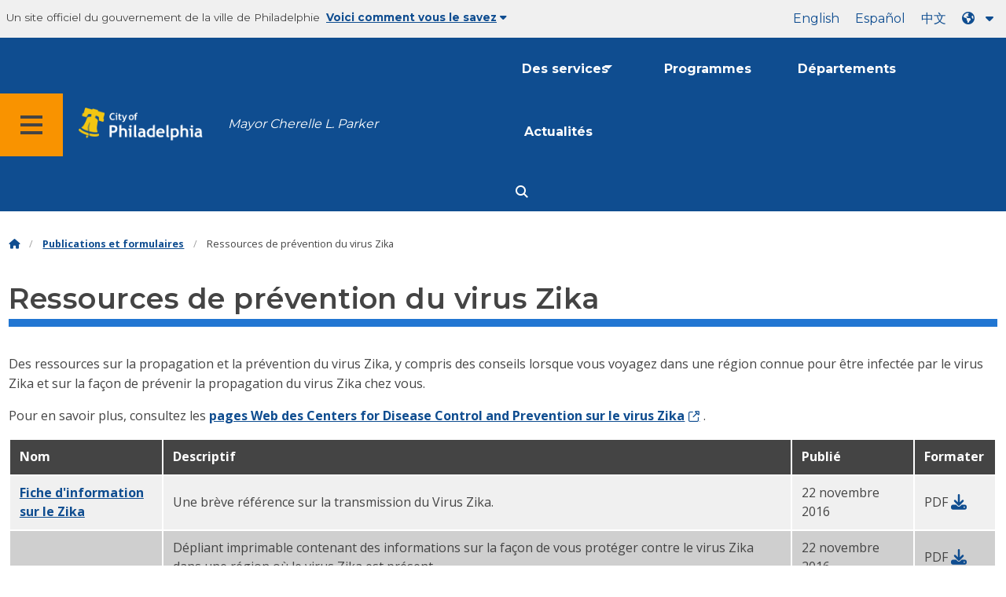

--- FILE ---
content_type: text/html
request_url: https://www.phila.gov/fr/documents/zika-prevention-resources/
body_size: 10527
content:

<!DOCTYPE html>

<html class="no-js" lang="fr">
<head>
<meta charset="utf-8"/>
<!-- Google Tag Manager DataLayer -->
<script>
      window.dataLayer = window.dataLayer || [];
      dataLayer.push({
        "event": "page_loaded",
        "post_type": "document",
        "contentModifiedDepartment": "Office of Emergency Management",
        "lastUpdated": "2023-02-27 16:04:55",
        "templateType": "document",
                    
      });
    </script>
<!-- End Google Tag Manager DataLayer -->
<!-- Google Tag Manager -->
<script>(function(w,d,s,l,i){w[l]=w[l]||[];w[l].push({'gtm.start': new Date().getTime(),event:'gtm.js'});var f=d.getElementsByTagName(s)[0], j=d.createElement(s),dl=l!='dataLayer'?'&l='+l:'';j.async=true;j.src= 'https://www.googletagmanager.com/gtm.js?id='+i+dl;f.parentNode.insertBefore(j,f); })(window,document,'script','dataLayer','GTM-MC6CR2');</script>
<!-- End Google Tag Manager -->
<!-- Begin Microsoft Clarity -->
<script type="text/javascript">
    (function(c,l,a,r,i,t,y){
        c[a]=c[a]||function(){(c[a].q=c[a].q||[]).push(arguments)};
        t=l.createElement(r);t.async=1;t.src="https://www.clarity.ms/tag/"+i;
        y=l.getElementsByTagName(r)[0];y.parentNode.insertBefore(t,y);
    })(window, document, "clarity", "script", "4l8dhsl6kn");
  </script>
<!-- End Microsoft Clarity -->
<!-- Global site tag (gtag.js) - Google Analytics -->
<script async="" src="https://www.googletagmanager.com/gtag/js?id=G-NHET8T5XY8"></script>
<script>
    window.dataLayer = window.dataLayer || [];
    function gtag(){dataLayer.push(arguments);}
    gtag('js', new Date());

    gtag('config', 'G-NHET8T5XY8');
  </script>
<!-- End Global site tag (gtag.js) - Google Analytics -->
<meta content="ie=edge" http-equiv="x-ua-compatible"/>
<meta content="Des ressources sur la propagation et la prévention du virus Zika, y compris des conseils lorsque vous voyagez dans une région connue pour être infectée par le virus Zika et sur la façon de prévenir la propagation du virus Zika chez vous. 
Pour en savoir plus, consultez les pages Web des Centers for Disease Control and Prevention sur le virus Zika." name="description"/>
<meta content="width=device-width, initial-scale=1" name="viewport"/>
<meta content="#2176d2" name="theme-color"/>
<meta content="a0t35pecrjiy8ly0weq7bzyb419o42" name="facebook-domain-verification"/>
<!-- Swiftype -->
<meta class="swiftype" content="Zika virus prevention resources | Office of Emergency Management" data-type="string" name="title"/>
<meta class="swiftype" content="wordpress" data-type="string" name="tags">
<meta class="swiftype" content="10" data-type="integer" name="site-priority">
<meta class="swiftype" content="document" data-type="string" name="content_type"/>
<meta class="swiftype" content="6" data-type="integer" name="weighted_search"/>
<meta class="swiftype" content="2016-11-22T14:07:28-05:00" data-type="date" name="published_at">
<link href="//www.phila.gov/assets/images/favicon.ico" rel="shortcut icon" type="image/x-icon"/>
<title>Ressources sur la prévention du virus Zika | Bureau de gestion des urgences | Ville de Philadelphie</title>
<meta content="max-image-preview:large" name="robots">
<link href="//www.phila.gov" rel="dns-prefetch">
<link href="//cdnjs.cloudflare.com" rel="dns-prefetch"/>
<link href="//www.phila.gov" rel="dns-prefetch"/>
<link href="//code.highcharts.com" rel="dns-prefetch"/>
<link href="//s.w.org" rel="dns-prefetch"/>
<meta content="summary_large_image" name="twitter:card"/>
<meta content="@PhiladelphiaGov" name="twitter:site"/>
<meta content="https://www.phila.gov/media/20160715133810/phila-gov.jpg" name="twitter:image">
<meta content="phila.gov" name="twitter:image:alt"/>
<meta content="Resources on the spread and prevention of Zika virus, including tips for when you are traveling in an area known to have Zika, and how to prevent the spread of Zika at home.
To learn more, visit the Centers for Disease Control and Prevention's webpages on Zika virus." name="twitter:description">
<meta content="Zika virus prevention resources | Office of Emergency Management" name="twitter:title">
<meta content="Zika virus prevention resources | Office of Emergency Management" property="og:title">
<meta content="Resources on the spread and prevention of Zika virus, including tips for when you are traveling in an area known to have Zika, and how to prevent the spread of Zika at home.
To learn more, visit the Centers for Disease Control and Prevention's webpages on Zika virus." property="og:description">
<meta content="website" property="og:type">
<meta content="https://www.phila.gov/documents/zika-prevention-resources/" property="og:url">
<meta content="City of Philadelphia" property="og:site_name">
<meta content="https://www.phila.gov/media/20160715133810/phila-gov.jpg" property="og:image"/>
<link href="https://www.phila.gov/wp-content/themes/phila.gov-theme/css/styles.min.css" id="standards-css" media="all" rel="stylesheet" type="text/css"/>
<!--[if lt IE 9]>
<link rel='stylesheet' id='ie-only-css'  href='https://www.phila.gov/wp-content/themes/phila.gov-theme/css/lt-ie-9.css' type='text/css' media='all' />
<![endif]-->
<link href="https://www.phila.gov/embedded/mobile-menu/production/css/app.css?cachebreaker" id="mobile-menu-app-css-css" media="all" rel="stylesheet" type="text/css"/>
<link href="https://www.phila.gov/embedded/site-wide-alerts/production/css/app.css?cachebreaker" id="site-wide-alerts-app-css-css" media="all" rel="stylesheet" type="text/css"/>
<link href="https://www.phila.gov/wp-content/plugins/phl-aqi/includes/css/phl-aqi.css?ver=0.2" id="aqi-css-css" media="all" rel="stylesheet" type="text/css"/>
<!--[if lt IE 9]>
<script type='text/javascript' src='//cdnjs.cloudflare.com/ajax/libs/html5shiv/3.7.3/html5shiv.min.js?ver=3.7.3' id='html5shiv-js'></script>
<![endif]-->
<link href="https://www.phila.gov/fr/wp-json/" rel="https://api.w.org/"/><link href="https://www.phila.gov/fr/wp-json/wp/v2/documents/15383" rel="alternate" type="application/json"/>
<link href="https://www.phila.gov/fr/documents/zika-prevention-resources/" rel="canonical"/>
<link href="https://www.phila.gov/fr/wp-json/oembed/1.0/embed?url=https%3A%2F%2Fwww.phila.gov%2Fdocuments%2Fzika-prevention-resources%2F" rel="alternate" type="application/json+oembed"/>
<link href="https://www.phila.gov/fr/wp-json/oembed/1.0/embed?url=https%3A%2F%2Fwww.phila.gov%2Fdocuments%2Fzika-prevention-resources%2F&amp;format=xml" rel="alternate" type="text/xml+oembed"/>
<!--[if lte IE 9]>
  <p class="browsehappy alert">You are using an <strong>outdated</strong> browser. Please <a href="http://browsehappy.com/">upgrade your browser</a> to improve your experience. If you can't switch browsers, turn off  compatibility mode.</p>
  <![endif]-->
</meta></meta></meta></meta></meta></meta></meta></meta></link></meta></meta></meta></meta></head>
<body class="document-template-default single single-document postid-15383 group-blog" data-clarity-unmask="True" lang="fr">
<!-- Google Tag Manager (noscript) -->
<noscript><iframe height="0" src="https://www.googletagmanager.com/ns.html?id=GTM-MC6CR2" style="display:none;visibility:hidden" width="0"></iframe></noscript>
<!-- End Google Tag Manager (noscript) -->
<a aria-hidden="false" class="skip-to-content" href="#page">Passer au contenu principal</a>
<header class="global-nav no-js pbn-mu mbn-mu">
<h1 class="accessible">Ville de Philadelphie</h1>
<!-- Utility Navigation -->
<div class="utility-nav">
<div class="grid-container bg-ghost-gray">
<div class="top-bar bg-ghost-gray" id="responsive-menu">
<div class="top-bar-left valign-mu">
<ul class="menu">
<li class="gov-site show-for-medium">
Un site officiel du gouvernement de la ville de Philadelphie 
</li>
<li class="gov-site show-for-medium"><a class="trusted-site-toggle" href="#">Voici comment vous le savez<i class="fas fa-solid fa-caret-down"></i></a></li>
<li class="gov-site show-for-small-only">
<a class="trusted-site-toggle" href="">Un site officiel <i class="fas fa-info-circle">
</i></a></li>
</ul>
</div>
<!-- Translations Navigation -->
<div class="top-bar-right translations-nav">
<ul class="translations-bar menu">
<li class="show-for-medium"><a href="/documents/zika-prevention-resources/" id="translate-english">Anglais</a></li>
<li class="show-for-medium"><a href="/es/documents/zika-prevention-resources/" id="translate-spanish">Espanol</a></li>
<li class="show-for-medium"><a href="/zh/documents/zika-prevention-resources/" id="translate-chinese"></a></li>
<!-- Dropdown button -->
<button class="translations-button show-for-medium" data-toggle="lang-dropdown" id="desktop-lang-button" translate="no">
<i class="fa fa-earth-americas"></i>
<i class="translate-caret fas fa-solid fa-caret-down"></i>
</button>
<button class="translations-button show-for-small-only" data-toggle="lang-dropdown" id="mobile-lang-button">
<i class="fa fa-earth-americas">
</i><a class="show-for-small-only" href="#" tabindex="-1">Traduire 
 <i class="translate-caret fas fa-solid fa-caret-down">
</i></a></button>
</ul>
<!-- Dropdown menu -->
<div class="dropdown-pane" data-alignment="right" data-auto-focus="true" data-close-on-click="true" data-dropdown="" data-position="bottom" id="lang-dropdown">
<ul class="vertical dropdown menu" id="translations-menu">
<li class="show-for-small-only"><a href="/documents/zika-prevention-resources/" id="translate-english-dropdown">Anglais</a></li>
<li class="show-for-small-only"><a href="/es/documents/zika-prevention-resources/" id="translate-spanish-dropdown">Espanol</a></li>
<li class="show-for-small-only"><a href="/zh/documents/zika-prevention-resources/" id="translate-chinese-dropdown"></a></li>
<li><a href="/ar/documents/zika-prevention-resources/" id="translate-arabic-dropdown"></a></li>
<li><a href="/ht/documents/zika-prevention-resources/" id="translate-haitian-creole-dropdown">Ayisyen</a></li>
<li><a href="/fr/documents/zika-prevention-resources/" id="translate-french-dropdown">English</a></li>
<li><a href="/sw/documents/zika-prevention-resources/" id="translate-swahili-dropdown">swahili</a></li>
<li><a href="/pt/documents/zika-prevention-resources/" id="translate-portuguese-dropdown">Português</a></li>
<li><a href="/ru/documents/zika-prevention-resources/" id="translate-russian-dropdown">Pycckıс</a></li>
<li><a href="/vi/documents/zika-prevention-resources/" id="translate-vietnamese-dropdown">Tiếng Việt</a></li>
<li id="google_translate_element"></li>
<li id="translations-support"><a href="https://www.phila.gov/fr/programs/language-access-philly/translation-feedback-and-support/ "><i class="fa fa-messages"></i>Feedback et assistance</a></li>
</ul>
</div>
</div>
</div>
</div>
</div>
<!-- Trusted Site -->
<div class="row columns expanded" data-swiftype-index="false" id="trusted-site">
<div class="row pvm">
<div class="medium-12 columns">
<div class="medium-horizontal">
<div class="trust-icon">
<span class="icon circle-icon">
<i class="fas fa-lock">
</i></span><span class="icon-text">https ://</span>
</div>
<div class="trust-details">Le <strong>https ://</strong>dans la barre d'adresse signifie que vos informations sont cryptées et ne sont accessibles à personne d'autre</div>
</div>
</div>
<div class="medium-12 columns dot-gov">
<div class="medium-horizontal">
<div class="trust-icon">
<span class="icon circle-icon">
<i class="fas fa-university">
</i></span><span class="icon-text">.gov</span>
</div>
<div class="trust-details">Aux États-Unis, seules les entités gouvernementales peuvent se terminer par .gov</div>
</div>
</div>
<a aria-label="Close Trusted Site Details" class="float-right" href="javascript:void(0)" id="trusted-site-close">
<i class="fas fa-times fa-2x">
</i></a>
</div>
</div>
<!-- sticky/desktop nav -->
<div class="row expanded" id="global-sticky-nav">
<div class="small-24 columns phn">
<div class="primary-menu" data-sticky-container="" data-swiftype-index="false">
<div class="grid-container phila-sticky phn" data-margin-top="0" data-sticky="" data-sticky-on="medium">
<div class="menu-wrapper grid-x align-middle align-justify">
<div class="small-20 medium-12 branding-container cell">
<button aria-label="Global navigation menu" class="menu-icon" type="button">
<i aria-hidden="true" class="fass fa-bars"></i>
</button>
<a aria-label="City of Philadelphia home" class="logo" href="https://www.phila.gov">
<img alt="City of Philadelphia logo" src="https://www.phila.gov/assets/images/city-of-philadelphia-logo-medium-white.png"/>
</a>
<a class="icymi show-for-medium" href="/departments/mayor/">Mayor Cherelle L. Parker</a>
</div>
<div class="small-2 medium-12 desktop-nav cell">
<div class="top-bar-right">
<nav aria-label="Main navigation menu" class="global-nav" data-swiftype-index="false">
<ul class="menu show-for-medium">
<li class="services-menu-link" data-toggle="services-mega-menu">
<a class="no-link" data-link="/services/" href="">Des services</a>
</li>
<li class="programs-menu-link">
<a class="" href="https://www.phila.gov/programs/">Programmes</a>
</li>
<li class="departments-menu-link">
<a class="" href="https://www.phila.gov/departments/">Départements</a>
</li>
<li class="news-menu-link">
<a class="" href="https://www.phila.gov/the-latest/">Actualités</a>
</li>
</ul>
<button aria-label="Site search" class="site-search" data-toggle="search-dropdown" id="site-search-button" type="button">
<i aria-hidden="true" class="fass fa-magnifying-glass"></i>
</button>
</nav>
</div>
</div>
</div>
</div> <!-- close row -->
</div><!-- close columns -->
</div>
</div>
<div class="reveal center phila-modal" data-deep-link="true" data-options="closeOnClick:false; closeOnEsc:false;" data-reveal="" id="translations-modal">
<i class="mts dark-ben-franklin fas fa-times" data-close="">
</i><h3 class="ptl"><i class="dark-ben-franklin fas fa-earth-americas prs"></i>Traduire</h3>
<div class="content">
<div>Il semble que la langue de votre appareil soit définie sur<span id="translations-modal-lang"></span>. Vous souhaitez traduire cette page ?</div>
</div>
<div class="button-container pam">
<button aria-label="Close modal" class="translate-close button-text mrl" data-close="" type="button">Annuler 
</button> <button aria-label="Translate page" class="translate-button button-text" id="translate-page" type="button">Traduire</button>
</div>
</div> <div id="phila-mobile-menu"></div>
<div id="phila-site-wide-alerts"></div>
</header>
<div id="page">
<div class="mtl mbm">
<div class="grid-container">
<div class="grid-x" data-swiftype-index="false">
<div class="cell">
<ul class="breadcrumbs"><li><a href="https://www.phila.gov"><i aria-hidden="true" class="fas fa-home"></i><span class="accessible">Accueil</span></a></li><li><a href="/documents/">Publications et formulaires</a></li><li>Ressources de prévention du virus Zika</li></ul> </div>
</div>
</div>
</div>
<div id="content">
<article class="document post-15383 type-document status-publish hentry category-oem" id="post-15383">
<div class="row">
<header class="small-24 columns">
<h1 class="entry-title contrast">Ressources de prévention du virus Zika</h1> </header>
</div>
<div class="row">
<div class="entry-content small-24 columns" data-swiftype-index="true">
<p class="description"><p>Des ressources sur la propagation et la prévention du virus Zika, y compris des conseils lorsque vous voyagez dans une région connue pour être infectée par le virus Zika et sur la façon de prévenir la propagation du virus Zika chez vous.</p>
<p>Pour en savoir plus, consultez les <a class="external" href="https://www.cdc.gov/zika/index.html">pages Web des Centers for Disease Control and Prevention sur le virus Zika</a>.</p>
</p>
<div class="search-sort-single-table" id="sortable-table-0">
<table class="responsive js-hide-empty">
<thead>
<tr>
<th class=""><span>Nom</span></th>
<th>Descriptif</th>
<th class="medium-3"><span>Publié</span></th>
<th class="medium-2">Formater</th>
</tr>
</thead>
<tbody class="search-sortable">
<tr class="clickable-row" data-href="https://www.phila.gov/media/20161122140250/zika_infocard.pdf" id="zika-info-card">
<td>
<a class="document" href="https://www.phila.gov/media/20161122140250/zika_infocard.pdf"><span class="title">Fiche d'information sur le Zika</span> <span class="show-for-sr">PDF</span></a>
</td>
<td class="description">Une brève référence sur la transmission du Virus Zika.</td>
<td class="date">
22 novembre 2016</td>
<td class="format">
<div aria-hidden="true">
<span class="file-type prs">PDF 
 <a aria-hidden="true" data-file-name="Zika info card" href="https://www.phila.gov/media/20161122140250/zika_infocard.pdf"><i class="fas fa-download fa-lg">
</i></a></span>
</div>
</td>
</tr>
<tr class="clickable-row" data-href="https://www.phila.gov/media/20161122172045/zika_outboundtravel_8_5x11.pdf" id="prevent-zika-when-travelling-to-areas-with-zika">
<td>
<a class="document" href="https://www.phila.gov/media/20161122172045/zika_outboundtravel_8_5x11.pdf"><span class="title"><span class="show-for-sr">Prévenez le virus Zika lorsque vous vous rendez dans des régions touchées par le virus Zika PDF</span></span></a>
</td>
<td class="description">Dépliant imprimable contenant des informations sur la façon de vous protéger contre le virus Zika dans une région où le virus Zika est présent.</td>
<td class="date">
22 novembre 2016</td>
<td class="format">
<div aria-hidden="true">
<span class="file-type prs">PDF 
 <a aria-hidden="true" data-file-name="Prevent Zika when travelling to areas with Zika" href="https://www.phila.gov/media/20161122172045/zika_outboundtravel_8_5x11.pdf"><i class="fas fa-download fa-lg">
</i></a></span>
</div>
</td>
</tr>
<tr class="clickable-row" data-href="https://www.phila.gov/media/20161122172137/zika_inboundtravel_8_5x11.pdf" id="precautions-for-returning-from-a-zika-area">
<td>
<a class="document" href="https://www.phila.gov/media/20161122172137/zika_inboundtravel_8_5x11.pdf"><span class="title"><span class="show-for-sr">Précautions à prendre en cas de retour d'une zone touchée par le virus Zika PDF</span></span></a>
</td>
<td class="description">Dépliant imprimable contenant des conseils pour prévenir la propagation du virus Zika au retour d'une région touchée par le virus Zika.</td>
<td class="date">
22 novembre 2016</td>
<td class="format">
<div aria-hidden="true">
<span class="file-type prs">PDF 
 <a aria-hidden="true" data-file-name="Precautions for returning from a Zika area" href="https://www.phila.gov/media/20161122172137/zika_inboundtravel_8_5x11.pdf"><i class="fas fa-download fa-lg">
</i></a></span>
</div>
</td>
</tr>
</tbody>
</table>
</div>
</div>
</div>
</article><!-- #post-## -->
</div><!-- #content -->
</div><!-- #page -->
<a href="#page" id="back-to-top"><i aria-hidden="true" class="fas fa-arrow-up"><br/></i>Haut</a>
<div class="search-pane global-nav">
<div class="dropdown-pane site-search-dropdown" data-auto-focus="true" data-close-on-click="true" data-dropdown="" data-hover-pane="true" data-trap-focus="true" data-v-offset="0" id="search-dropdown">
<div class="row columns expanded bg-ghost-gray">
<div class="row arrow">
<div class="medium-12 columns small-centered">
<div class="paxl">
<form action="https://www.phila.gov/search" class="search" id="search-form" method="get" role="search">
<label for="search-field"><span class="screen-reader-text">Recherchez :</span></label>
<input class="search-field swiftype" id="search-field" name="s" placeholder="Rechercher" title="Recherchez :" type="text" value=""/>
<input class="search-submit" type="submit" value="Rechercher"/>
</form>
</div>
</div>
</div>
</div>
</div>
</div>
<div class="global-nav show-for-medium" id="services-list">
<div class="dropdown-pane mega-menu-dropdown" data-close-on-click="true" data-dropdown="" data-hover="true" data-hover-pane="true" data-trap-focus="true" data-v-offset="0" id="services-mega-menu">
<div class="inner-wrapper">
<div class="row expanded mbxs" data-equalize-by-row="true" data-equalizer="" data-services-menu="" id="phila-menu-wrap">
<div class="medium-12 large-8 columns end">
<div class="valign">
<div class="valign-cell">
<a href="https://www.phila.gov/fr/services/birth-marriage-life-events/">
<span>
<i aria-hidden="true" class="fa-2x far fa-hourglass">
</i><div class="text-label">Naissance, mariage et événements de la vie</div>
</span>
</a>
</div>
</div>
</div>
<div class="medium-12 large-8 columns end">
<div class="valign">
<div class="valign-cell">
<a href="https://www.phila.gov/fr/services/business-self-employment/">
<span>
<i aria-hidden="true" class="fa-2x fas fa-cogs">
</i><div class="text-label">Entrepreneuriat et travail indépendant</div>
</span>
</a>
</div>
</div>
</div>
<div class="medium-12 large-8 columns end">
<div class="valign">
<div class="valign-cell">
<a href="https://www.phila.gov/fr/services/cars-parking-transportation/">
<span>
<i aria-hidden="true" class="fa-2x fas fa-car">
</i><div class="text-label">Voitures, stationnement et transport</div>
</span>
</a>
</div>
</div>
</div>
<div class="medium-12 large-8 columns end">
<div class="valign">
<div class="valign-cell">
<a href="https://www.phila.gov/fr/services/crime-law-justice/">
<span>
<i aria-hidden="true" class="fa-2x fas fa-gavel">
</i><div class="text-label">Crime, droit et justice</div>
</span>
</a>
</div>
</div>
</div>
<div class="medium-12 large-8 columns end">
<div class="valign">
<div class="valign-cell">
<a href="https://www.phila.gov/fr/services/culture-recreation/">
<span>
<i aria-hidden="true" class="fa-2x fas fa-futbol">
</i><div class="text-label">Culture et loisirs</div>
</span>
</a>
</div>
</div>
</div>
<div class="medium-12 large-8 columns end">
<div class="valign">
<div class="valign-cell">
<a href="https://www.phila.gov/fr/services/diversity-inclusion-accessibility-immigration/">
<span>
<i aria-hidden="true" class="fa-2x fas fa-users">
</i><div class="text-label">Diversité, inclusion, accessibilité et immigration</div>
</span>
</a>
</div>
</div>
</div>
<div class="medium-12 large-8 columns end">
<div class="valign">
<div class="valign-cell">
<a href="https://www.phila.gov/fr/services/education-learning/">
<span>
<i aria-hidden="true" class="fa-2x fas fa-book">
</i><div class="text-label">Éducation et apprentissage</div>
</span>
</a>
</div>
</div>
</div>
<div class="medium-12 large-8 columns end">
<div class="valign">
<div class="valign-cell">
<a href="https://www.phila.gov/fr/services/ethics-transparency/">
<span>
<i aria-hidden="true" class="fa-2x fas fa-balance-scale">
</i><div class="text-label">Éthique et transparence</div>
</span>
</a>
</div>
</div>
</div>
<div class="medium-12 large-8 columns end">
<div class="valign">
<div class="valign-cell">
<a href="https://www.phila.gov/fr/services/mental-physical-health/">
<span>
<i aria-hidden="true" class="fa-2x fas fa-heartbeat">
</i><div class="text-label">Santé mentale et physique</div>
</span>
</a>
</div>
</div>
</div>
<div class="medium-12 large-8 columns end">
<div class="valign">
<div class="valign-cell">
<a href="https://www.phila.gov/fr/services/payments-assistance-taxes/">
<span>
<i aria-hidden="true" class="fa-2x fas fa-credit-card">
</i><div class="text-label">Paiements, assistance et taxes</div>
</span>
</a>
</div>
</div>
</div>
<div class="medium-12 large-8 columns end">
<div class="valign">
<div class="valign-cell">
<a href="https://www.phila.gov/fr/services/permits-violations-licenses/">
<span>
<i aria-hidden="true" class="fa-2x fas fa-file-alt">
</i><div class="text-label">Permis, violations et licences</div>
</span>
</a>
</div>
</div>
</div>
<div class="medium-12 large-8 columns end">
<div class="valign">
<div class="valign-cell">
<a href="https://www.phila.gov/fr/services/property-lots-housing/">
<span>
<i aria-hidden="true" class="fa-2x fas fa-home">
</i><div class="text-label">Propriété, lots et logements</div>
</span>
</a>
</div>
</div>
</div>
<div class="medium-12 large-8 columns end">
<div class="valign">
<div class="valign-cell">
<a href="https://www.phila.gov/fr/services/safety-emergency-preparedness/">
<span>
<i aria-hidden="true" class="fa-2x fas fa-ambulance">
</i><div class="text-label">Sécurité et préparation aux situations d'urgence</div>
</span>
</a>
</div>
</div>
</div>
<div class="medium-12 large-8 columns end">
<div class="valign">
<div class="valign-cell">
<a href="https://www.phila.gov/fr/services/streets-sidewalks-alleys/">
<span>
<i aria-hidden="true" class="fa-2x fas fa-road">
</i><div class="text-label">Rues, trottoirs et ruelles</div>
</span>
</a>
</div>
</div>
</div>
<div class="medium-12 large-8 columns end">
<div class="valign">
<div class="valign-cell">
<a href="https://www.phila.gov/fr/services/trash-recycling-city-upkeep/">
<span>
<i aria-hidden="true" class="fa-2x fas fa-trash-alt">
</i><div class="text-label">Déchets, recyclage et entretien de la ville</div>
</span>
</a>
</div>
</div>
</div>
<div class="medium-12 large-8 columns end">
<div class="valign">
<div class="valign-cell">
<a href="https://www.phila.gov/fr/services/trees-parks-the-environment/">
<span>
<i aria-hidden="true" class="fa-2x fas fa-leaf">
</i><div class="text-label">Les arbres, les parcs et l'environnement</div>
</span>
</a>
</div>
</div>
</div>
<div class="medium-12 large-8 columns end">
<div class="valign">
<div class="valign-cell">
<a href="https://www.phila.gov/fr/services/water-gas-utilities/">
<span>
<i aria-hidden="true" class="fa-2x fas fa-wrench">
</i><div class="text-label">Eau, gaz et services publics</div>
</span>
</a>
</div>
</div>
</div>
<div class="medium-12 large-8 columns end">
<div class="valign">
<div class="valign-cell">
<a href="https://www.phila.gov/fr/services/working-jobs/">
<span>
<i aria-hidden="true" class="fa-2x fas fa-briefcase">
</i><div class="text-label">Travail et emplois</div>
</span>
</a>
</div>
</div>
</div>
<div class="medium-12 large-8 columns end">
<div class="valign">
<div class="valign-cell">
<a href="https://www.phila.gov/fr/services/zoning-planning-development/">
<span>
<i aria-hidden="true" class="fa-2x fas fa-map">
</i><div class="text-label">Zonage, planification et développement</div>
</span>
</a>
</div>
</div>
</div>
<div class="hide-for-medium-only large-8 columns end bg-ghost-gray placeholder">
<div class="valign"><div class="valign-cell"></div></div>
</div>
<div class="medium-12 large-8 float-right white left-arrow-indent bg-dark-ben-franklin mega-menu-footer">
<div class="valign">
<a class="phl valign-cell service-directory" href="/services/"><span><i class="far fa-list fa-lg phm"></i>Répertoire des services</span></a>
</div>
</div>
</div>
</div>
</div><!-- end service lvl 1 -->
</div><!-- end global nav-->
<footer class="site-footer" data-swiftype-index="false" id="global-footer">
<div class="row pvm last-updated">
<div class="small-24 columns center">
<div class="small-text">Ce contenu a été mis à jour pour la dernière fois le<time datetime="2023-02-27T16:04:55-05:00" id="content-modified-datetime">27 février 2023</time>, par le <a href="https://www.phila.gov/fr/departments/oem/">Bureau de la gestion des urgences</a>.</div>
</div>
</div>
<div class="row">
<div class="small-24 columns">
<div class="feedback-updated phm phn-mu mvs mtm-mu mbxl-mu">
<div class="row" data-toggle="feedback">
<div class="small-24 columns">
<div class="call-to-action phs pvm center">
<a class="no-link" href="#">Nous nous efforçons toujours d'améliorer phila.gov. 
<span class="break-before-sm">Comment pouvons-nous améliorer cette page ?</span></a>
</div>
</div>
</div>
<div class="feedback-form" data-type="feedback-form" style="display:none;">
<div class="row">
<div class="medium-18 large-14 column small-centered mbm clearfix" data-type="form-wrapper">
<div id="feedback-container"><iframe frameborder="0" height="900" src="https://phila.formstack.com/forms/philagov_feedback?referrer=https://www.phila.gov/documents/zika-prevention-resources/" title="commentaires sur phila.gov" width="600"></iframe></div>
</div>
</div>
</div>
<div class="row" data-type="feedback-indicator">
<div class="small-24 columns center">
<div class="arrow-wrapper">
<div class="arrow"></div>
</div>
</div>
</div>
<div class="row expanded" data-toggle="feedback" data-type="feedback-footer" style="display:none;">
<div class="small-24 columns">
<div class="call-to-action center">
<div class="pas"><a class="no-link" href="#"><i aria-hidden="true" class="fas fa-times"></i>Fermer</a></div>
</div>
</div>
</div>
</div>
</div>
</div>
<div class="philly311" id="full-footer-start">
<section>
<div class="row">
<div class="columns intro">
<h2 class="mbxs">Philly311</h2>
<span>Le <a aria-label="Philly 311" href="https://www.phila.gov/fr/departments/philly311/">311</a> fournit un accès direct aux informations, aux services et aux mises à jour des services du gouvernement municipal en temps réel. Plusieurs langues sont disponibles.</span>
</div>
</div>
<div class="row pvn pvl-mu equal-height">
<div class="small-24 medium-8 columns prxl pvm ptn-mu pbl-mu pbl-mu sidewalk bdr-right-mu interact-311 clearfix equal">
<section>
<h3 class="h4 dark-gray">Interagissez avec 311 en ligne</h3>
<a class="button icon full-width clearfix" href="https://iframe.publicstuff.com/#?client_id=242">
<div class="valign">
<div class="button-label valign-cell">Signaler un problème</div>
</div></a>
<a class="button icon full-width clearfix" href="https://www.phila.gov/fr/departments/philly311/	">
<div class="valign">
<div class="button-label valign-cell">Posez une question</div>
</div></a>
<a class="button icon full-width clearfix" href="https://www.phila.gov/fr/services/property-lots-housing/track-a-service-request-with-311/#/">
<div class="valign">
<div class="button-label valign-cell">Suivi d'une demande</div>
</div>
</a>
</section>
</div>
<div class="medium-16 columns trending-requests phl pvm pvn-mu equal">
<section>
<h3 class="h4 dark-gray">Demandes tendances</h3>
<!-- TODO: Begin pulling these in from 311 -->
<ul class="columns-2-mu">
<li>
<a class="trending-requests" href="https://www.phila.gov/fr/services/property-lots-housing/property-taxes/get-real-estate-tax-relief/get-the-homestead-exemption/">Faites une demande d'exemption pour propriété familiale</a>
</li>
<li>
<a class="trending-requests" href="https://www.phila.gov/fr/departments/philadelphia-department-of-prisons/about/facilities/">Établissements correctionnels</a>
</li>
<li>
<a class="trending-requests" href="https://onlineserviceshub.com/ParkingPortal/Philadelphia">Payer une infraction de stationnement</a>
</li>
<li>
<a class="trending-requests" href="https://secure8.i-doxs.net/CityOfPhiladelphiaWRB/SignIn.aspx">Payer une facture d'eau</a>
</li>
<li>
<a class="trending-requests" href="https://www.phila.gov/fr/services/payments-assistance-taxes/make-a-payment/pay-your-real-estate-tax/">Payer une facture d'impôt immobilier</a>
</li>
<li>
<a class="trending-requests" href="https://property.phila.gov/">Rechercher des informations sur la propriété</a>
</li>
<li>
<a class="trending-requests" href="https://www.phila.gov/fr/services/trash-recycling-city-upkeep/find-your-trash-and-recycling-collection-day/#/">Calendrier des déchets et du recyclage</a>
</li>
<li>
<a class="trending-requests" href="https://www.phila.gov/fr/services/water-gas-utilities/become-a-water-customer/">Activer ou désactiver le service d'eau</a>
</li>
</ul>
</section>
</div>
</div>
</section>
</div>
<div class="phila-footer">
<div class="row pvs ptl-mu phm equal-height">
<section class="medium-8 columns phm pvm pvn-mu equal">
<h2 class="mtn mbm">Fonctionnaires élus</h2>
<nav class="take-action">
<ul>
<li class="pvxs"><a href="https://www.phila.gov/fr/departments/mayor/">Maire</a></li>
<li class="pvxs"><a class="external" href="http://phlcouncil.com/">Conseil municipal</a></li>
<li class="pvxs"><a href="http://www.courts.phila.gov/">Tribunaux</a></li>
<li class="pvxs"><a class="external" href="https://phillyda.org/">Procureur de district</a></li>
<li class="pvxs"><a href="https://controller.phila.gov/">Contrôleur/se municipal</a></li>
<li class="pvxs"><a class="external" href="https://phillysheriff.com/">Shérif</a></li>
<li class="pvxs"><a href="https://vote.phila.gov/	">Commissaires municipaux</a></li>
<li class="pvxs"><a href="https://www.phila.gov/fr/departments/register-of-wills/">Registre des testaments</a></li>
</ul>
</nav>
</section>
<section class="medium-8 columns phm pll-mu pvm pvn-mu equal">
<h2 class="mtn mbm">Gouvernement ouvert</h2>
<nav class="take-action">
<ul>
<li class="pvxs"><a class="external" href="https://codelibrary.amlegal.com/codes/philadelphia/latest/overview">Code et charte de Philadelphie</a></li>
<li class="pvxs"><a href="https://www.phila.gov/fr/departments/department-of-records/">Registres de la ville</a></li>
<li class="pvxs"><a href="http://regulations.phila-records.com/">Règlements des agences municipales</a></li>
<li class="pvxs"><a href="https://www.phila.gov/fr/departments/mayor/executive-orders/">Décrets exécutifs</a></li>
<li class="pvxs"><a href="https://www.phila.gov/fr/programs/integrity-works/">Honnêteté au sein du gouvernement</a></li>
<li class="pvxs"><a class="external" href="https://www.philadelphiavotes.com/">Votes et élections</a></li>
<li class="pvxs"><a href="https://www.phila.gov/fr/programs/open-data-program/">Données ouvertes</a></li>
<li class="pvxs"><a href="https://www.phila.gov/fr/documents/city-of-philadelphia-organization-chart/">Organigramme de la ville</a></li>
</ul>
</nav>
</section>
<section class="medium-8 columns phm pll-mu pvm pvn-mu equal">
<h2 class="mtn mbm">Communiquez avec le gouvernement de la ville</h2>
<nav class="city-social">
<ul class="inline-list">
<li class="pbm">
<a class="prl" data-analytics="social" href="https://www.facebook.com/cityofphiladelphia">
<i aria-hidden="true" class="fab fa-facebook fa-3x" title="Facebook">
</i><span class="show-for-sr">Facebook</span>
</a>
</li>
<li class="pbm">
<a class="prl" data-analytics="social" href="https://twitter.com/PhiladelphiaGov">
<i aria-hidden="true" class="fab fa-twitter fa-3x" title="Twitter">
</i><span class="show-for-sr">Twitter</span>
</a>
</li>
<li class="pbm">
<a class="prl" data-analytics="social" href="https://www.instagram.com/cityofphiladelphia/">
<i aria-hidden="true" class="fab fa-instagram fa-3x" title="Instagram">
</i><span class="show-for-sr">Instagram</span>
</a>
</li>
<li class="pvxs">
<a class="prl" href="https://www.phila.gov/fr/departments/office-of-innovation-and-technology/phlgovtv/">
<span class="fa fa-stack fa-lg">
<i aria-hidden="true" class="fa fa-tv fa-stack-2x" title="TV">
</i><i class="govtv-container fa fa-stack-1x"><span class="govtv-text">GovTV</span>
</i>
</span>
</a>
</li>
<li class="pbm">
<a class="prl" data-analytics="social" href="https://www.youtube.com/user/PhilaGov">
<i aria-hidden="true" class="fab fa-youtube fa-3x" title="Youtube">
</i><span class="show-for-sr">Youtube</span>
</a>
</li>
<li class="pbm">
<a class="prl" data-analytics="social" href="https://www.flickr.com/photos/phillycityrep">
<i aria-hidden="true" class="fab fa-flickr fa-3x" title="Flickr">
</i><span class="show-for-sr">Flickr</span>
</a>
</li>
<li class="pbm">
<a class="prl" data-analytics="social" href="https://github.com/CityOfPhiladelphia">
<i aria-hidden="true" class="fab fa-github fa-3x" title="GitHub">
</i><span class="show-for-sr">GitHub</span>
</a>
</li>
<li class="pbm">
<a class="prl" data-analytics="social" href="https://www.linkedin.com/showcase/phlcitycareers">
<i aria-hidden="true" class="fab fa-linkedin-in fa-3x" title="LinkedIn">
</i><span class="show-for-sr">LinkedIn</span>
</a>
</li>
</ul>
</nav>
<nav>
<ul>
<li class="pvxs"><a href="https://www.phila.gov/fr/departments/">Ministères et autres organismes</a></li>
<li class="pvxs"><a href="https://www.phila.gov/fr/services/">Répertoire des services</a></li>
<li class="pvxs"><a href="https://www.phila.gov/fr/programs/">Programmes et initiatives</a></li>
<li class="pvxs"><a href="https://www.phila.gov/fr/documents/">Publications et formulaires</a></li>
</ul>
</nav>
</section>
</div> <!-- row -->
</div><!-- /phila-footer -->
<div class="bg-black">
<div class="row classic">
<nav class="columns center">
<ul class="inline-list">
<li><a href="/terms-of-use">Termes d'utilisation</a></li>
<li><a href="https://www.phila.gov/fr/open-records-policy/">Droit de savoir</a></li>
<li><a href="https://www.phila.gov/fr/privacypolicy">Politique de confidentialité</a></li>
<li><a href="https://www.phila.gov/fr/documents/ada-policies/">Accessibilité</a></li>
</ul>
</nav>
</div>
</div>
</footer><!-- #colophon -->
<script id="tmpl-rwmb-media-item" type="text/html">
	<input type="hidden" name="{{{ data.controller.fieldName }}}" value="{{{ data.id }}}" class="rwmb-media-input">
	<div class="rwmb-file-icon">
		<# if ( data.sizes ) { #>
			<# if ( data.sizes.thumbnail ) { #>
				<img src="{{{ data.sizes.thumbnail.url }}}">
			<# } else { #>
				<img src="{{{ data.sizes.full.url }}}">
			<# } #>
		<# } else { #>
			<# if ( data.image && data.image.src && data.image.src !== data.icon ) { #>
				<img src="{{ data.image.src }}" />
			<# } else { #>
				<img src="{{ data.icon }}" />
			<# } #>
		<# } #>
	</div>
	<div class="rwmb-file-info">
		<a href="{{{ data.url }}}" class="rwmb-file-title" target="_blank">
			<# if( data.title ) { #>
				{{{ data.title }}}
			<# } else { #>
				{{{ i18nRwmbMedia.noTitle }}}
			<# } #>
		</a>
		<div class="rwmb-file-name">{{{ data.filename }}}</div>
		<div class="rwmb-file-actions">
			<a class="rwmb-edit-media" title="{{{ i18nRwmbMedia.edit }}}" href="{{{ data.editLink }}}" target="_blank">
				{{{ i18nRwmbMedia.edit }}}
			</a>
			<a href="#" class="rwmb-remove-media" title="{{{ i18nRwmbMedia.remove }}}">
				{{{ i18nRwmbMedia.remove }}}
			</a>
		</div>
	</div>
</script>
<script id="tmpl-rwmb-media-status" type="text/html">
	<# if ( data.maxFiles > 0 ) { #>
		{{{ data.length }}}/{{{ data.maxFiles }}}
		<# if ( 1 < data.maxFiles ) { #>{{{ i18nRwmbMedia.multiple }}}<# } else {#>{{{ i18nRwmbMedia.single }}}<# } #>
	<# } #>
</script>
<script id="tmpl-rwmb-media-button" type="text/html">
	<a class="button">{{{ data.text }}}</a>
</script>
<script id="tmpl-rwmb-image-item" type="text/html">
	<input type="hidden" name="{{{ data.controller.fieldName }}}" value="{{{ data.id }}}" class="rwmb-media-input">
	<div class="rwmb-file-icon">
		<# if ( 'image' === data.type && data.sizes ) { #>
			<# if ( data.sizes[data.controller.imageSize] ) { #>
				<img src="{{{ data.sizes[data.controller.imageSize].url }}}">
			<# } else { #>
				<img src="{{{ data.sizes.full.url }}}">
			<# } #>
		<# } else { #>
			<# if ( data.image && data.image.src && data.image.src !== data.icon ) { #>
				<img src="{{ data.image.src }}" />
			<# } else { #>
				<img src="{{ data.icon }}" />
			<# } #>
		<# } #>
	</div>
	<div class="rwmb-image-overlay"></div>
	<div class="rwmb-image-actions">
		<a class="rwmb-image-edit rwmb-edit-media" title="{{{ i18nRwmbMedia.edit }}}" href="{{{ data.editLink }}}" target="_blank">
			<span class="dashicons dashicons-edit"></span>
		</a>
		<a href="#" class="rwmb-image-delete rwmb-remove-media" title="{{{ i18nRwmbMedia.remove }}}">
			<span class="dashicons dashicons-no-alt"></span>
		</a>
	</div>
</script>
<script id="phila-scripts-js-extra" type="text/javascript">
/* <![CDATA[ */
var phila_js_vars = {"ajaxurl":"https:\/\/www.phila.gov\/wp-admin\/admin-ajax.php","postID":"15383","postType":"document","postRestBase":"documents","postTitle":"Zika virus prevention resources"};
/* ]]> */
</script>
<script id="phila-scripts-js" src="https://www.phila.gov/wp-content/themes/phila.gov-theme/js/phila-scripts.min.js" type="text/javascript"></script>
<script id="mobile-menu-chunk-js-js" src="https://www.phila.gov/embedded/mobile-menu/production/js/chunk-vendors.js?cachebreaker" type="text/javascript"></script>
<script id="mobile-menu-app-js-js" src="https://www.phila.gov/embedded/mobile-menu/production/js/app.js?cachebreaker" type="text/javascript"></script>
<script id="site-wide-alerts-chunk-js-js" src="https://www.phila.gov/embedded/site-wide-alerts/production/js/chunk-vendors.js?cachebreaker" type="text/javascript"></script>
<script id="site-wide-alerts-app-js-js" src="https://www.phila.gov/embedded/site-wide-alerts/production/js/app.js?cachebreaker" type="text/javascript"></script>
<script id="highcharts-core-js" src="//code.highcharts.com/6.2.0/highcharts.js" type="text/javascript"></script>
<script id="highcharts-more-js" src="//code.highcharts.com/6.2.0/highcharts-more.js" type="text/javascript"></script>
<script id="phl-aqi-init-js" src="https://www.phila.gov/wp-content/plugins/phl-aqi/includes/js/phl-aqi.js?ver=0.2" type="text/javascript"></script>
<script id="simcal-qtip-js" src="https://www.phila.gov/wp-content/plugins/google-calendar-events/assets/js/vendor/jquery.qtip.min.js?ver=3.1.17" type="text/javascript"></script>
<script id="simcal-fullcal-moment-js" src="https://www.phila.gov/wp-content/plugins/google-calendar-events/assets/js/vendor/moment.min.js?ver=3.1.17" type="text/javascript"></script>
<script id="simcal-moment-timezone-js" src="https://www.phila.gov/wp-content/plugins/google-calendar-events/assets/js/vendor/moment-timezone-with-data.min.js?ver=3.1.17" type="text/javascript"></script>
<script id="simcal-default-calendar-js-extra" type="text/javascript">
/* <![CDATA[ */
var simcal_default_calendar = {"ajax_url":"\/wp-admin\/admin-ajax.php","nonce":"1e42d69e60","locale":"en_US","text_dir":"ltr","months":{"full":["January","February","March","April","May","June","July","August","September","October","November","December"],"short":["Jan","Feb","Mar","Apr","May","Jun","Jul","Aug","Sep","Oct","Nov","Dec"]},"days":{"full":["Sunday","Monday","Tuesday","Wednesday","Thursday","Friday","Saturday"],"short":["Sun","Mon","Tue","Wed","Thu","Fri","Sat"]},"meridiem":{"AM":"AM","am":"am","PM":"PM","pm":"pm"}};
/* ]]> */
</script>
<script id="simcal-default-calendar-js" src="https://www.phila.gov/wp-content/plugins/google-calendar-events/assets/js/default-calendar.min.js?ver=3.1.17" type="text/javascript"></script>
<script id="simplecalendar-imagesloaded-js" src="https://www.phila.gov/wp-content/plugins/google-calendar-events/assets/js/vendor/imagesloaded.pkgd.min.js?ver=3.1.17" type="text/javascript"></script>
<script type="text/javascript">
    function googleTranslateElementInit() {
      new google.translate.TranslateElement({pageLanguage: 'en', layout: google.translate.TranslateElement.InlineLayout.HORIZONTAL}, 'google_translate_element');
    }
  </script>
<script src="//translate.google.com/translate_a/element.js?cb=googleTranslateElementInit" type="text/javascript"></script>
<script>$(document).foundation();</script>
</body>
</html>
